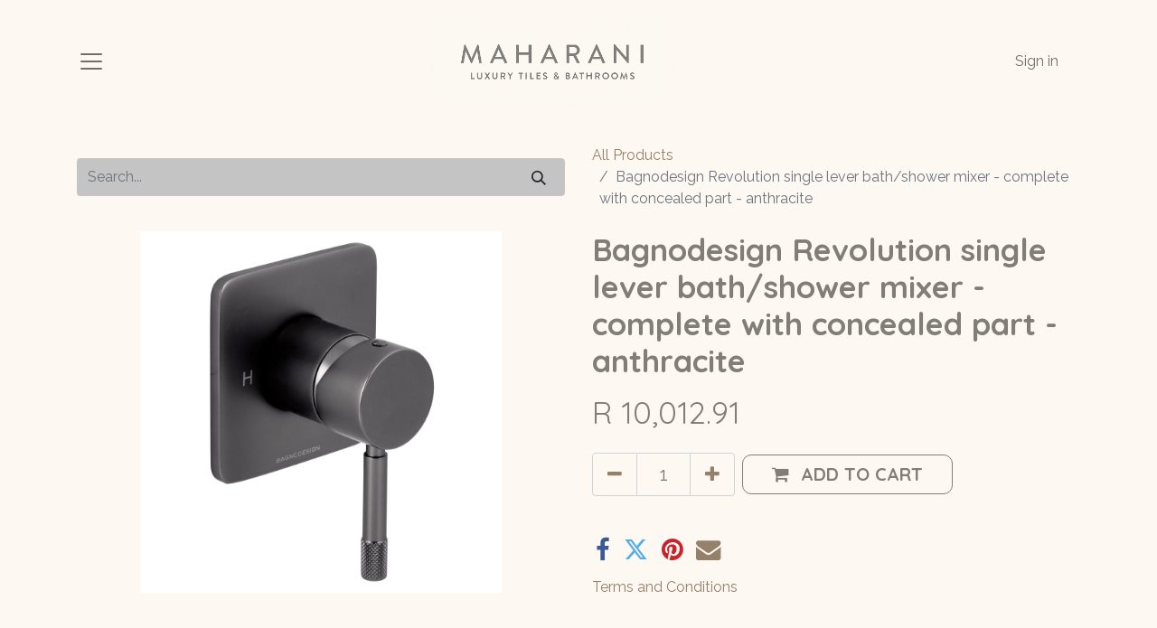

--- FILE ---
content_type: text/html; charset=utf-8
request_url: https://www.maharanitiles.com/shop/a8snpbdm-rev-410-an-bagnodesign-revolution-single-lever-bath-shower-mixer-complete-with-concealed-part-anthracite-58275
body_size: 8882
content:

        

    
<!DOCTYPE html>
        
        
<html lang="en-GB" data-website-id="1" data-main-object="product.template(58275,)" data-add2cart-redirect="1">
    <head>
        <meta charset="utf-8"/>
        <meta http-equiv="X-UA-Compatible" content="IE=edge,chrome=1"/>
    <meta name="viewport" content="width=device-width, initial-scale=1, user-scalable=no"/>
        <meta name="generator" content="Odoo"/>
            
        <meta property="og:type" content="website"/>
        <meta property="og:title" content="Bagnodesign Revolution single lever bath/shower mixer - complete with concealed part - anthracite"/>
        <meta property="og:site_name" content="Maharani Tiles &amp; Bathrooms"/>
        <meta property="og:url" content="https://www.maharanitiles.com/shop/a8snpbdm-rev-410-an-bagnodesign-revolution-single-lever-bath-shower-mixer-complete-with-concealed-part-anthracite-58275"/>
        <meta property="og:image" content="https://www.maharanitiles.com/web/image/product.template/58275/image_1024?unique=90f65ec"/>
        <meta property="og:description"/>
            
        <meta name="twitter:card" content="summary_large_image"/>
        <meta name="twitter:title" content="Bagnodesign Revolution single lever bath/shower mixer - complete with concealed part - anthracite"/>
        <meta name="twitter:image" content="https://www.maharanitiles.com/web/image/product.template/58275/image_1024?unique=90f65ec"/>
        <meta name="twitter:description"/>
        
        <link rel="canonical" href="https://www.maharanitiles.com/shop/a8snpbdm-rev-410-an-bagnodesign-revolution-single-lever-bath-shower-mixer-complete-with-concealed-part-anthracite-58275"/>
        
        <link rel="preconnect" href="https://fonts.gstatic.com/" crossorigin=""/>
        <title> Bagnodesign Revolution single lever bath/shower mixer - complete with concealed part - anthracite | Maharani Tiles &amp; Bathrooms </title>
        <link type="image/x-icon" rel="shortcut icon" href="/web/image/website/1/favicon?unique=a95fdb3"/>
    <link type="text/css" rel="stylesheet" href="/web/assets/102864-1121813/1/web.assets_common.min.css" data-asset-bundle="web.assets_common" data-asset-version="1121813"/>
    <link type="text/css" rel="stylesheet" href="/web/assets/102857-c633c5b/1/web.assets_frontend.min.css" data-asset-bundle="web.assets_frontend" data-asset-version="c633c5b"/>
        <script id="web.layout.odooscript" type="text/javascript">
            var odoo = {
                csrf_token: "0d65d627185d7bc565461d4230bdb4dcdfed9502o1800281566",
                debug: "",
            };
        </script>
    <script type="text/javascript">
                odoo.__session_info__ = {"is_admin": false, "is_system": false, "is_website_user": true, "user_id": false, "is_frontend": true, "profile_session": null, "profile_collectors": null, "profile_params": null, "show_effect": true, "bundle_params": {"lang": "en_US", "website_id": 1}, "translationURL": "/website/translations", "cache_hashes": {"translations": "2f367f96d33b97f9d0485934ea24a0d3d11e8d6a"}, "geoip_country_code": "US", "geoip_phone_code": 1, "lang_url_code": "en_GB"};
                if (!/(^|;\s)tz=/.test(document.cookie)) {
                    const userTZ = Intl.DateTimeFormat().resolvedOptions().timeZone;
                    document.cookie = `tz=${userTZ}; path=/`;
                }
            </script>
    
    <script defer="defer" type="text/javascript" src="/web/assets/100926-265d88f/1/web.assets_frontend_minimal.min.js" data-asset-bundle="web.assets_frontend_minimal" data-asset-version="265d88f"></script>
    
    <script defer="defer" type="text/javascript" data-src="/web/assets/102858-3ec804c/1/web.assets_frontend_lazy.min.js" data-asset-bundle="web.assets_frontend_lazy" data-asset-version="3ec804c"></script>
        
        
    </head>
    <body>
        <div id="wrapwrap" class="   ">
      <header id="top" data-anchor="true" data-name="Header" class="  o_header_disappears">
        
    <nav data-name="Navbar" class="navbar  navbar-light o_colored_level o_cc ">
        
            <div id="top_menu_container" class="container">
                
    <a href="/" class="navbar-brand logo me-lg-auto me-0">
            
            <span role="img" aria-label="Logo of Maharani Tiles &amp; Bathrooms" title="Maharani Tiles &amp; Bathrooms"><img src="/web/image/website/1/logo/Maharani%20Tiles%20%26%20Bathrooms?unique=a95fdb3" class="img img-fluid" width="95" height="40" alt="Maharani Tiles &amp; Bathrooms" loading="lazy"/></span>
        </a>
    
                <ul class="nav navbar-nav navbar-expand d-none d-sm-block">
                    
            <li class="nav-item ms-3 o_no_autohide_item">
                <a href="/web/login" class="nav-link">Sign in</a>
            </li>
                    
        
        
                </ul>
                
    <button type="button" data-bs-toggle="collapse" data-bs-target="#top_menu_collapse" class="navbar-toggler order-first me-auto">
        <span class="navbar-toggler-icon o_not_editable"></span>
    </button>
                
                
        <div class="oe_structure oe_structure_solo ms-3">&nbsp;&nbsp;</div>
                
                <div id="top_menu_collapse" class="collapse navbar-collapse">
                    <div class="oe_structure oe_structure_solo" id="oe_structure_header_hamburger_2">
            <section class="s_text_block o_colored_level" data-snippet="s_text_block" data-name="Text" style="background-image: none;">
                <div class="container">
                    <div class="s_hr text-start pt16 pb16" data-name="Separator">
                        <hr class="w-100 mx-auto" style="border-top-width: 1px; border-top-style: solid; border-color: var(--300);"/>
                    </div>
                </div>
            </section>
        </div>
    <ul id="top_menu" class="nav navbar-nav o_menu_loading  nav-pills">
        
                        
    <li class="nav-item">
        <a role="menuitem" href="/" class="nav-link ">
            <span>Home</span>
        </a>
    </li>
    <li class="nav-item dropdown  position-static">
        <a data-bs-toggle="dropdown" href="#" class="nav-link dropdown-toggle o_mega_menu_toggle">
            <span>Shop Tiles</span>
        </a>
        <div data-name="Mega Menu" class="dropdown-menu o_mega_menu carlos_danger_17 dropdown-menu-left o_no_parent_editor dropdown-menu-start"><section class="s_mega_menu_multi_menus py-4 o_colored_level undefined o_cc o_cc1" data-name="Multi-Menus" style="background-image: none;">
        <div class="container">
            <div class="row">
                
                
                
                
                
                    <div class="py-2 text-center col-lg-6 o_colored_level">
                        <h4><b><a href="/shop/category/tiles-shop-by-look-124"><font class="text-o-color-5">Shop by look</font></a></b></h4>
                        <nav class="nav flex-column">
                            
                                
                                
                                
                            
                                
                                
                                
                            
                                
                                
                                <a href="/shop/category/tiles-shop-by-look-marble-look-50" class="nav-link" data-name="Menu Item" data-bs-original-title="" title="" aria-describedby="tooltip199785"><font class="text-o-color-5">Marble Look</font></a><a href="/shop/category/tiles-shop-by-look-stone-look-51" class="nav-link" data-name="Menu Item" data-bs-original-title="" title="" aria-describedby="tooltip199785"><font class="text-o-color-5">Stone Look</font></a><a href="/shop/category/tiles-shop-by-look-concrete-look-52" class="nav-link" data-name="Menu Item" data-bs-original-title="" title="" aria-describedby="tooltip199785"><font class="text-o-color-5">Concrete Look</font></a><a href="/shop/category/tiles-shop-by-look-metallic-look-53" class="nav-link" data-name="Menu Item" data-bs-original-title="" title="" aria-describedby="tooltip199785"><font class="text-o-color-5">Metallic Look</font></a><a href="/shop/category/tiles-shop-by-look-wood-look-56" class="nav-link" data-name="Menu Item" data-bs-original-title="" title="" aria-describedby="tooltip199785"><font class="text-o-color-5">Wood Look</font></a><a href="/shop/category/tiles-shop-by-look-terrazzo-look-125" class="nav-link" data-name="Menu Item" data-bs-original-title="" title="" aria-describedby="popover508694"><font class="text-o-color-5">Onyx Look</font></a>
                            
                        </nav>
                    </div>
                
                    <div class="py-2 text-center col-lg-6 o_colored_level">
                        <h4><b><a href="/tile-collection" data-bs-original-title="" title="" aria-describedby="tooltip823011"><font class="text-o-color-5">All Tiles</font></a></b></h4>
                        <nav class="nav flex-column">
                            
                                
                                
                                <a href="/shop/category/tiles-wall-tiles-37" class="nav-link" data-name="Menu Item" data-bs-original-title="" title=""><font class="text-o-color-5">Wall Tiles</font></a><a href="/shop/category/tiles-floor-tiles-38" class="nav-link" data-name="Menu Item" data-bs-original-title="" title="" aria-describedby="tooltip435104"><font class="text-o-color-5">Floor Tiles</font></a><a href="/shop/category/tiles-xxl-slabs-39" class="nav-link" data-name="Menu Item" data-bs-original-title="" title="" aria-describedby="tooltip435104"><font class="text-o-color-5">XXL Slabs</font></a><a href="/shop/category/tiles-anti-slip-outdoor-40" class="nav-link" data-name="Menu Item" data-bs-original-title="" title="" aria-describedby="tooltip435104"><font class="text-o-color-5">Anti-slip &amp; Outdoor</font></a>
                            
                                
                                
                                
                            
                                
                                
                                <a href="/shop/category/tiles-wall-tiles-cladding-126" class="nav-link" data-name="Menu Item" data-bs-original-title="" title=""><font class="text-o-color-5">Cladding</font></a><a href="/shop/category/tiles-promotion-62" class="nav-link" data-name="Menu Item" data-bs-original-title="" title="" aria-describedby="tooltip200231"><font class="text-o-color-5">Promotion</font></a>
                            
                        </nav>
                    </div>
                
                    
                
                    
                
            </div>
        </div>
    </section></div>
    </li>
    <li class="nav-item dropdown  position-static">
        <a data-bs-toggle="dropdown" href="#" class="nav-link dropdown-toggle o_mega_menu_toggle">
            <span>Shop Bathrooms</span>
        </a>
        <div data-name="Mega Menu" class="dropdown-menu o_mega_menu dropdown-menu-left o_no_parent_editor dropdown-menu-start"><section class="s_mega_menu_multi_menus py-4 o_colored_level undefined o_cc o_cc1" data-name="Multi-Menus" style="background-image: none;">
        <div class="container-fluid">
            <div class="row">
                
                
                
                
                
                    <div class="py-2 text-center col-lg-12 o_colored_level">
                        <h4><a href="/bathroom-range" data-bs-original-title="" title="" aria-describedby="tooltip900661"><b><font class="text-o-color-5">​​Bathrooms</font></b></a></h4>
                        <nav class="nav flex-column">
                            
                                
                                
                                <a href="/shop/category/bathrooms-signature-collection-61" class="nav-link" data-name="Menu Item" data-bs-original-title="" title=""><font class="text-o-color-5">Signature Collection</font></a>
                            
                                
                                
                                <a href="/shop/category/bathrooms-taps-65" class="nav-link" data-name="Menu Item" data-bs-original-title="" title="" aria-describedby="tooltip969219"><font class="text-o-color-5">Taps</font></a>
                            
                                
                                
                                <a href="/shop/category/bathrooms-showers-66" class="nav-link" data-name="Menu Item" data-bs-original-title="" title="" aria-describedby="tooltip526545"><font class="text-o-color-5">Showers</font></a><a href="/shop/category/bathrooms-basins-67" class="nav-link" data-name="Menu Item" data-bs-original-title="" title="" aria-describedby="tooltip526545"><font class="text-o-color-5">Basins</font></a><a href="/shop/category/bathrooms-toilets-68" class="nav-link" data-name="Menu Item" data-bs-original-title="" title="" aria-describedby="tooltip526545"><font class="text-o-color-5">Toilets</font></a><a href="/shop/category/bathrooms-baths-69" class="nav-link" data-name="Menu Item" data-bs-original-title="" title="" aria-describedby="tooltip526545"><font class="text-o-color-5">Baths</font></a><a href="/shop/category/bathrooms-plumbing-70" class="nav-link" data-name="Menu Item" data-bs-original-title="" title="" aria-describedby="tooltip526545"><font class="text-o-color-5">Plumbing</font></a>
                            
                        </nav>
                    </div>
                
                    
                
                    
                
                    
                
            </div>
        </div>
    </section></div>
    </li>
    <li class="nav-item dropdown  position-static">
        <a data-bs-toggle="dropdown" href="#" class="nav-link dropdown-toggle o_mega_menu_toggle">
            <span>Featured Products</span>
        </a>
        <div data-name="Mega Menu" class="dropdown-menu o_mega_menu dropdown-menu-left o_no_parent_editor dropdown-menu-start"><section class="s_mega_menu_multi_menus py-4 o_colored_level o_cc o_cc1" data-name="Multi-Menus">
        <div class="container">
            <div class="row">
                
                
                
                
                
                    <div class="py-2 text-center col-lg-4">
                        <h4><b>Tile Brands</b></h4>
                        <nav class="nav flex-column">
                            
                                
                                
                                <a href="/shop/category/tiles-wall-tiles-couture-diesel-by-iris-92" class="nav-link" data-name="Menu Item" data-bs-original-title="" title="" aria-describedby="tooltip915213">Xtone by Porcelanosa</a>
                            
                                
                                
                                <a href="/shop/category/tiles-wall-tiles-couture-versace-95" class="nav-link" data-name="Menu Item" data-bs-original-title="" title="" aria-describedby="tooltip41503">Fitwall by Porcelanosa</a>
                            
                                
                                
                                <a href="/shop/category/tiles-wall-tiles-couture-valentino-97" class="nav-link" data-name="Menu Item" data-bs-original-title="" title="" aria-describedby="tooltip434029">FapMaxxi</a></nav>MaxFine<nav class="nav flex-column">
                            
                        </nav>
                    </div>
                
                    <div class="py-2 text-center o_colored_level col-lg-4">
                        <h4><b>Bathroom Brands</b></h4>
                        <nav class="nav flex-column">
                            
                                
                                
                                <a href="/shop/category/bathrooms-signature-collection-noken-porcelanosa-75" class="nav-link" data-name="Menu Item" data-bs-original-title="" title="" aria-describedby="tooltip26679">Noken</a>
                            
                                
                                
                                <a href="/shop/category/bathrooms-signature-collection-graff-76" class="nav-link" data-name="Menu Item" data-bs-original-title="" title="" aria-describedby="tooltip728160">Graff</a>
                            
                                
                                
                                <a href="/shop/category/bathrooms-signature-collection-globo-84" class="nav-link" data-name="Menu Item" data-bs-original-title="" title="" aria-describedby="tooltip655470">Creavit</a><a href="/shop/category/bathrooms-signature-collection-axor-102" class="nav-link" data-name="Menu Item" data-bs-original-title="" title="" aria-describedby="tooltip655470">Axor</a><a href="/shop/category/bathrooms-signature-collection-artceram-138" class="nav-link" data-name="Menu Item" data-bs-original-title="" title="" aria-describedby="tooltip655470">Artceram</a><a href="/shop/category/bathrooms-signature-collection-maier-140" class="nav-link" data-name="Menu Item" data-bs-original-title="" title="" aria-describedby="tooltip655470">Maier</a>
                            
                        </nav>
                    </div><div class="py-2 text-center col-lg-4 o_colored_level">
                        <h4><b>Featured Ranges</b></h4>
                        <nav class="nav flex-column">
                            
                                
                                
                                <a href="/shop/category/bathrooms-signature-collection-noken-porcelanosa-lounge-78" class="nav-link" data-name="Menu Item" data-bs-original-title="" title="" aria-describedby="tooltip26679">Lounge</a>
                            
                                
                                
                                <a href="/shop/category/bathrooms-signature-collection-noken-porcelanosa-tono-79" class="nav-link" data-name="Menu Item" data-bs-original-title="" title="" aria-describedby="tooltip728160">Tono</a>
                            
                                
                                
                                <a href="/shop/category/bathrooms-noken-porcelanosa-round-80" class="nav-link" data-name="Menu Item" data-bs-original-title="" title="">Round</a><a href="/shop/category/bathrooms-signature-collection-noken-porcelanosa-mood-98" class="nav-link" data-name="Menu Item" data-bs-original-title="" title="" aria-describedby="tooltip655470">Mood</a><a href="/shop/category/bathrooms-signature-collection-noken-porcelanosa-irta-99" class="nav-link" data-name="Menu Item" data-bs-original-title="" title="" aria-describedby="tooltip655470">Irta</a><a href="/shop/category/bathrooms-graff-mod-88" class="nav-link" data-name="Menu Item" data-bs-original-title="" title="" aria-describedby="tooltip655470">MOD+</a>
                            
                        </nav>
                    </div>
                
                    
                
                    
                
            </div>
        </div>
    </section></div>
    </li>
    <li class="nav-item dropdown  ">
        <a data-bs-toggle="dropdown" href="#" class="nav-link dropdown-toggle ">
            <span>Trade &amp; Projects</span>
        </a>
        <ul class="dropdown-menu" role="menu">
    <li class="">
        <a role="menuitem" href="/commercial-tiling-projects-south-africa" class="dropdown-item ">
            <span>Projects</span>
        </a>
    </li>
    <li class="">
        <a role="menuitem" href="/trade-club" class="dropdown-item ">
            <span>Trade Club</span>
        </a>
    </li>
        </ul>
    </li>
    <li class="nav-item">
        <a role="menuitem" href="/about-us" class="nav-link ">
            <span>About Us</span>
        </a>
    </li>
    <li class="nav-item">
        <a role="menuitem" href="/contactus" class="nav-link ">
            <span>Contact Us</span>
        </a>
    </li>
        
            <li class="nav-item divider d-none"></li> 
            <li class="o_wsale_my_cart align-self-md-start d-none nav-item">
                <a href="/shop/cart" class="nav-link">
                    <span>My Cart</span>
                    <sup class="my_cart_quantity badge text-bg-primary" data-order-id="">0</sup>
                </a>
            </li>
        
                        
            <li class="nav-item d-block d-sm-none o_no_autohide_item">
                <a href="/web/login" class="nav-link">Sign in</a>
            </li>
                        
        
        
                    
    </ul>
                    
                    <div class="oe_structure oe_structure_solo" id="oe_structure_header_hamburger_3">
            <section class="s_text_block o_colored_level" data-snippet="s_text_block" data-name="Text" style="background-image: none;">
                <div class="container">
                    <div class="row align-items-center">
                        
                        <div class="col-lg-12 o_colored_level">
                            <div class="s_hr text-start pt16 pb16" data-name="Separator">
                                <hr class="w-100 mx-auto" style="border-top-width: 1px; border-top-style: solid; border-color: var(--300);"/>
                            </div>
                        </div>
                        
                        <div class="col-lg-6 pb16 o_colored_level">
                            <div class="s_social_media text-start no_icon_color o_not_editable" data-snippet="s_social_media" data-name="Social Media">
                                <h5 class="s_social_media_title d-none">Follow us</h5>
                                <a href="/website/social/facebook" class="s_social_media_facebook" target="_blank">
                                    <i class="fa fa-facebook m-1 o_editable_media"></i>
                                </a>
                                <a href="/website/social/twitter" class="s_social_media_twitter" target="_blank">
                                    <i class="fa fa-twitter m-1 o_editable_media"></i>
                                </a>
                                <a href="/website/social/linkedin" class="s_social_media_linkedin" target="_blank">
                                    <i class="fa fa-linkedin m-1 o_editable_media"></i>
                                </a>
                                <a href="/website/social/instagram" class="s_social_media_instagram" target="_blank">
                                    <i class="fa fa-instagram m-1 o_editable_media"></i>
                                </a>
                            </div>
                        </div>
                        
                        <div class="col-lg-4 text-lg-end pb16 o_colored_level">
                            <i class="fa fa-1x fa-fw fa-envelope me-2"></i><a href="mailto:talktous@maharanitiles.com" data-bs-original-title="" title="">talktous@maharanitiles.com</a>
                        </div>
                        <div class="col-lg-2 text-lg-end pb16 o_colored_level">
                            <i class="fa fa-1x fa-fw fa-phone me-2"></i><span class="o_force_ltr"><a href="tel:+27 (031) 054-5786" data-bs-original-title="" title=""><font class="text-o-color-5">+27 (031) 054-</font></a><font class="text-o-color-5">5786</font></span></div>
                    </div>
                </div>
            </section>
        </div>
    </div>
            </div>
        
    </nav>
    
        </header>
      <main>
        
            <div itemscope="itemscope" itemtype="http://schema.org/Product" id="wrap" class="js_sale o_wsale_product_page ecom-zoomable zoomodoo-next ecom-zoomable zoomodoo-next" data-ecom-zoom-click="1" data-ecom-zoom-auto="1">
                <div class="oe_structure oe_empty oe_structure_not_nearest" id="oe_structure_website_sale_product_1" data-editor-message="DROP BUILDING BLOCKS HERE TO MAKE THEM AVAILABLE ACROSS ALL PRODUCTS"></div>
                <section id="product_detail" class="container py-4 oe_website_sale " data-view-track="1" data-product-tracking-info="{&#34;item_id&#34;: 49032, &#34;item_name&#34;: &#34;[A8SNPBDM-REV-410-AN] Bagnodesign Revolution single lever bath/shower mixer - complete with concealed part - anthracite&#34;, &#34;item_category&#34;: &#34;TAPS &amp; SHOWERS&#34;, &#34;currency&#34;: &#34;ZAR&#34;, &#34;price&#34;: 10012.91}">
                    <div class="row align-items-center">
                        <div class="col-lg-6 d-flex align-items-center">
                            <div class="d-flex justify-content-between w-100">
    <form method="get" class="o_searchbar_form o_wait_lazy_js s_searchbar_input o_wsale_products_searchbar_form me-auto flex-grow-1 mb-2 mb-lg-0" action="/shop" data-snippet="s_searchbar_input">
            <div role="search" class="input-group me-sm-2">
        <input type="search" name="search" class="search-query form-control oe_search_box border-0 text-bg-light" placeholder="Search..." data-search-type="products" data-limit="5" data-display-image="true" data-display-description="true" data-display-extra-link="true" data-display-detail="true" data-order-by="name asc"/>
        <button type="submit" aria-label="Search" title="Search" class="btn oe_search_button btn btn-light">
            <i class="oi oi-search"></i>
        </button>
    </div>

            <input name="order" type="hidden" class="o_search_order_by" value="name asc"/>
            
        
        </form>
        <div class="o_pricelist_dropdown dropdown d-none">

            <a role="button" href="#" data-bs-toggle="dropdown" class="dropdown-toggle btn btn-light">
                Public Pricelist
            </a>
            <div class="dropdown-menu" role="menu">
                    <a role="menuitem" class="dropdown-item" href="/shop/change_pricelist/1">
                        <span class="switcher_pricelist" data-pl_id="1">Public Pricelist</span>
                    </a>
            </div>
        </div>
                            </div>
                        </div>
                        <div class="col-lg-6 d-flex align-items-center">
                            <ol class="breadcrumb p-0 mb-2 m-lg-0">
                                <li class="breadcrumb-item o_not_editable">
                                    <a href="/shop">All Products</a>
                                </li>
                                <li class="breadcrumb-item active">
                                    <span>Bagnodesign Revolution single lever bath/shower mixer - complete with concealed part - anthracite</span>
                                </li>
                            </ol>
                        </div>
                    </div>
                    <div class="row" id="product_detail_main" data-name="Product Page" data-image_width="50_pc" data-image_layout="carousel">
                        <div class="col-lg-6 mt-lg-4 o_wsale_product_images position-relative">
        <div id="o-carousel-product" class="carousel slide position-sticky mb-3 overflow-hidden" data-bs-ride="carousel" data-bs-interval="0" data-name="Product Carousel">
            <div class="o_carousel_product_outer carousel-outer position-relative flex-grow-1">
                <div class="carousel-inner h-100">
                        <div class="carousel-item h-100 active">
        <div class="d-flex align-items-center justify-content-center h-100 oe_unmovable"><img src="/web/image/product.product/49032/image_1024/%5BA8SNPBDM-REV-410-AN%5D%20Bagnodesign%20Revolution%20single%20lever%20bath-shower%20mixer%20-%20complete%20with%20concealed%20part%20-%20anthracite?unique=90f65ec" class="img img-fluid oe_unmovable product_detail_img mh-100" alt="Bagnodesign Revolution single lever bath/shower mixer - complete with concealed part - anthracite" data-zoom="1" data-zoom-image="/web/image/product.product/49032/image_1920/%5BA8SNPBDM-REV-410-AN%5D%20Bagnodesign%20Revolution%20single%20lever%20bath-shower%20mixer%20-%20complete%20with%20concealed%20part%20-%20anthracite?unique=90f65ec" loading="lazy"/></div>
                        </div>
                </div>
            </div>
        <div class="o_carousel_product_indicators pt-2 overflow-hidden">
        </div>
        </div>
                        </div>
                        <div id="product_details" class="col-lg-6 mt-md-4">
                            <h1 itemprop="name">Bagnodesign Revolution single lever bath/shower mixer - complete with concealed part - anthracite</h1>
                            <span itemprop="url" style="display:none;">https://www.maharanitiles.com/shop/a8snpbdm-rev-410-an-bagnodesign-revolution-single-lever-bath-shower-mixer-complete-with-concealed-part-anthracite-58275</span>
                            <span itemprop="image" style="display:none;">https://www.maharanitiles.com/web/image/product.template/58275/image_1920?unique=90f65ec</span>
                            
                            <form action="/shop/cart/update" method="POST">
                                <input type="hidden" name="csrf_token" value="0d65d627185d7bc565461d4230bdb4dcdfed9502o1800281566"/>
                                <div class="js_product js_main_product mb-3">
                                    <div>
        <div itemprop="offers" itemscope="itemscope" itemtype="http://schema.org/Offer" class="product_price mt-2 mb-3 d-inline-block">
            <h3 class="css_editable_mode_hidden">
                <span class="oe_price" style="white-space: nowrap;" data-oe-type="monetary" data-oe-expression="combination_info[&#39;price&#39;]">R <span class="oe_currency_value">10,012.91</span></span>
                <span itemprop="price" style="display:none;">10012.91</span>
                <span itemprop="priceCurrency" style="display:none;">ZAR</span>
                <span style="text-decoration: line-through; white-space: nowrap;" itemprop="listPrice" class="text-danger oe_default_price ms-1 h5 d-none" data-oe-type="monetary" data-oe-expression="combination_info[&#39;list_price&#39;]">R <span class="oe_currency_value">10,012.91</span></span>
            </h3>
            <h3 class="css_non_editable_mode_hidden decimal_precision" data-precision="2">
                <span>R <span class="oe_currency_value">10,012.91</span></span>
            </h3>
        </div>
        <div id="product_unavailable" class="d-none">
            <h3 class="fst-italic">Not Available For Sale</h3>
        </div>
                                    </div>
                                    
                                        <input type="hidden" class="product_id" name="product_id" value="49032"/>
                                        <input type="hidden" class="product_template_id" name="product_template_id" value="58275"/>
                                        <input type="hidden" class="product_category_id" name="product_category_id" value="133"/>
                                            <ul class="d-none js_add_cart_variants mb-0" data-attribute_exclusions="{&#39;exclusions: []&#39;}"></ul>
                                    
                                    <p class="css_not_available_msg alert alert-warning">This combination does not exist.</p>
                                    <div id="o_wsale_cta_wrapper" class="d-flex flex-wrap align-items-center">
        <div contenteditable="false" class="css_quantity input-group d-inline-flex me-2 mb-2 align-middle input-group-lg">
            <a class="btn btn-link js_add_cart_json" aria-label="Remove one" title="Remove one" href="#">
                <i class="fa fa-minus"></i>
            </a>
            <input type="text" class="form-control quantity text-center" data-min="1" name="add_qty" value="1"/>
            <a class="btn btn-link float_left js_add_cart_json" aria-label="Add one" title="Add one" href="#">
                <i class="fa fa-plus"></i>
            </a>
        </div>
                                        <div id="add_to_cart_wrap" class="d-inline-flex align-items-center mb-2 me-auto">
                                            <a data-animation-selector=".o_wsale_product_images" role="button" id="add_to_cart" href="#" class="btn btn-primary js_check_product a-submit flex-grow-1 btn-lg">
                                                <i class="fa fa-shopping-cart me-2"></i>
                                                <span style="font-weight: bold">ADD TO CART</span>
                                            </a>
                                        </div>
                                        <div id="product_option_block" class="d-flex flex-wrap w-100"></div>
                                    </div>
      <div class="availability_messages o_not_editable"></div>
                                    <div id="contact_us_wrapper" class="d-none oe_structure oe_structure_solo ">
                                        <section class="s_text_block" data-snippet="s_text_block" data-name="Text">
                                            <div class="container">
                                                <a class="btn btn-primary btn_cta" href="/contactus">Contact Us
                                                </a>
                                            </div>
                                        </section>
                                    </div>
                                </div>
                            </form>
                            <div id="product_attributes_simple">
                                <table class="table table-sm text-muted d-none">
                                </table>
                            </div>
                            <div id="o_product_terms_and_share" class="d-flex justify-content-between flex-column flex-md-row align-items-md-end mb-3">
            <div class="h4 mt-3 mb-0 d-flex justify-content-md-end flex-shrink-0" contenteditable="false">
    <div data-snippet="s_share" class="s_share text-start text-lg-end">
        <a href="https://www.facebook.com/sharer/sharer.php?u={url}" target="_blank" class="s_share_facebook mx-1 my-0">
            <i class="fa fa-facebook "></i>
        </a>
        <a href="https://twitter.com/intent/tweet?text={title}&amp;url={url}" target="_blank" class="s_share_twitter mx-1 my-0">
            <i class="fa fa-twitter "></i>
        </a>
        <a href="https://pinterest.com/pin/create/button/?url={url}&amp;media={media}&amp;description={title}" target="_blank" class="s_share_pinterest mx-1 my-0">
            <i class="fa fa-pinterest "></i>
        </a>
        <a href="mailto:?body={url}&amp;subject={title}" class="s_share_email mx-1 my-0">
            <i class="fa fa-envelope "></i>
        </a>
    </div>
            </div>
                            </div>
          <input id="wsale_user_email" type="hidden" value=""/>
    <p class="text-muted">
      <a href="/shop/terms">Terms and Conditions</a>
      <br/>
    </p>
                        </div>
                    </div>
                </section>
                
                <div class="oe_structure oe_empty oe_structure_not_nearest mt16" id="oe_structure_website_sale_product_2" data-editor-message="DROP BUILDING BLOCKS HERE TO MAKE THEM AVAILABLE ACROSS ALL PRODUCTS"></div>
            </div>
        
      </main>
      <footer id="bottom" data-anchor="true" data-name="Footer" class="o_footer o_colored_level o_cc  o_footer_slideout">
        <div id="footer" class="oe_structure oe_structure_solo">
      <section class="s_text_block" data-snippet="s_text_block" data-name="Text" style="background-image: none;">
        <div class="container">
          <div class="row o_grid_mode" data-row-count="3">
    

            <div class="o_colored_level o_grid_item g-col-lg-2 g-height-3 col-lg-2 o_grid_item_image" style="grid-area: 1 / 1 / 4 / 3; z-index: 1;"><a href="/" class="o_footer_logo logo" data-bs-original-title="" title="">
                <img src="/web/image/100008-270bc8da/Maharani%20Logo%20Draft.png" alt="" class="img-fluid mx-auto img o_we_custom_image" data-original-id="100007" data-original-src="/web/image/100007-ad9f8e71/Maharani%20Logo%20Draft.png" data-mimetype="image/png" data-resize-width="690" loading="lazy" data-bs-original-title="" title="" aria-describedby="tooltip914732"/>
              </a></div>
            
            <div class="o_colored_level o_grid_item g-col-lg-3 g-height-2 col-lg-3" style="grid-area: 2 / 8 / 4 / 11; z-index: 3;">
              <div class="s_share o_no_link_popover no_icon_color text-center" data-name="Social Media">
                <h5 class="s_share_title d-none">Follow us</h5>
                <a href="/website/social/github" class="s_share_github" target="_blank" data-bs-original-title="" title="" aria-describedby="tooltip91768">
                  <i class="fa fa-facebook-square fa-2x m-1" data-bs-original-title="" title="" aria-describedby="tooltip657258"></i>
                </a>
                <a href="/website/social/twitter" class="s_share_twitter" target="_blank">
                  <i class="fa fa-2x fa-twitter m-1"></i>
                </a>
                <a href="/website/social/instagram" class="s_share_instagram" target="_blank">
                  <i class="fa fa-2x fa-instagram m-1"></i>
                </a>
              </div>
            </div>
            <div class="o_colored_level o_grid_item g-col-lg-2 g-height-2 col-lg-2" style="grid-area: 2 / 11 / 4 / 13; z-index: 4; text-align: center;">
              <a href="/contactus" class="btn btn-outline-primary" data-bs-original-title="" title="">Get in touch</a>
            </div>
          <div class="d-flex align-items-center justify-content-center justify-content-lg-start o_colored_level o_grid_item g-col-lg-5 g-height-1 col-lg-5" style="z-index: 2; grid-area: 2 / 4 / 3 / 9;">
              <ul class="list-inline mb-0 ms-3">
                <li class="list-inline-item">
                  <span style="font-size: 14px;"></span><span style="font-size: 11px;"></span><span style="font-size: 12px;"><a href="/" data-bs-original-title="" title="">Home</a></span><span style="font-size: 11px;"></span><span style="font-size: 14px;"></span><span style="font-size: 12px;">
                </span></li>
                <li class="list-inline-item">
                  <span style="font-size: 14px;"></span><span style="font-size: 11px;"></span><span style="font-size: 12px;"><a href="/about-us" data-bs-original-title="" title="">About us</a></span><span style="font-size: 11px;"></span><span style="font-size: 14px;"></span><span style="font-size: 12px;">
                </span></li>
                <li class="list-inline-item">
                  <span style="font-size: 14px;"></span><span style="font-size: 11px;"></span><span style="font-size: 12px;"><a href="/tile-collection" data-bs-original-title="" title="">Tiles</a></span><span style="font-size: 11px;"></span><span style="font-size: 14px;"></span><span style="font-size: 12px;">
                </span></li>
                <li class="list-inline-item"><span style="font-size: 14px;"></span><span style="font-size: 11px;"></span><span style="font-size: 12px;"><a href="/bathroom-range" data-bs-original-title="" title="">Bathrooms</a></span><span style="font-size: 11px;"></span><span style="font-size: 14px;"></span></li></ul>
            </div></div>
        </div>
      </section>
    </div>
        <div id="o_footer_scrolltop_wrapper" class="container h-0 d-flex align-items-center justify-content-center">
            <a id="o_footer_scrolltop" role="button" href="#top" title="Scroll To Top" class="btn btn-primary rounded-circle d-flex align-items-center justify-content-center">
                <span class="fa fa-1x fa-chevron-up"></span>
            </a>
        </div>
      </footer>
    </div>
            <script id="tracking_code" async="1" src="https://www.googletagmanager.com/gtag/js?id=UA-196723852-1"></script>
            <script>
                window.dataLayer = window.dataLayer || [];
                function gtag(){dataLayer.push(arguments);}
                gtag('js', new Date());
                gtag('config', 'UA-196723852-1');
            </script>
        
  </body>
</html>
    